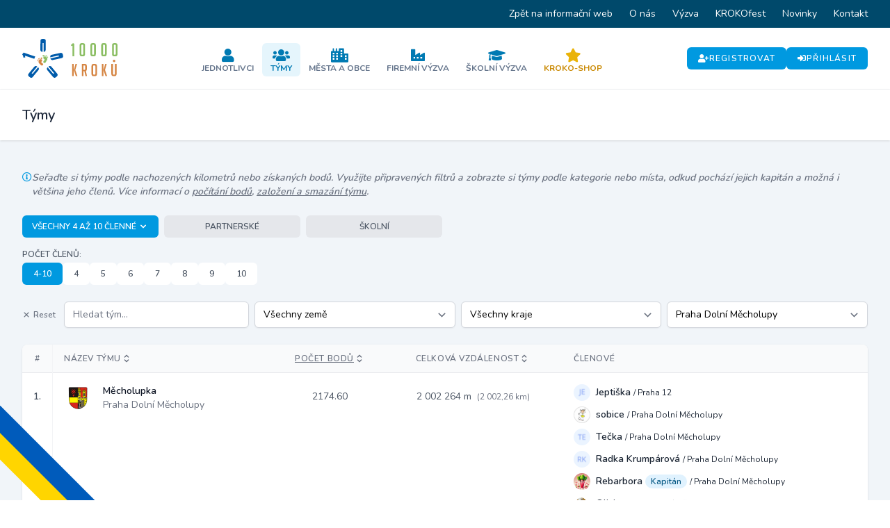

--- FILE ---
content_type: text/html; charset=UTF-8
request_url: https://portal.desettisickroku.cz/tymy?district_id=234
body_size: 16952
content:
<!DOCTYPE html>
<html lang="cs">
    <head>
        <meta charset="utf-8">
        <meta name="viewport" content="width=device-width, initial-scale=1">
        <meta name="csrf-token" content="jFgsgwxxCpK6CvCIwSzfGBKhtrK6zGenuNRInNN5">

        <title>Týmy | Portál 10 000 kroků</title>

        <link rel="icon" type="image/png" href="https://portal.desettisickroku.cz/storage/favicons/favicon-96x96.png" sizes="96x96" />
<link rel="icon" type="image/svg+xml" href="https://portal.desettisickroku.cz/storage/favicons/favicon.svg" />
<link rel="shortcut icon" href="https://portal.desettisickroku.cz/storage/favicons/favicon.ico" />
<link rel="apple-touch-icon" sizes="180x180" href="https://portal.desettisickroku.cz/storage/favicons/apple-touch-icon.png" />
<meta name="apple-mobile-web-app-title" content="10000 kroků" />
<link rel="manifest" href="https://portal.desettisickroku.cz/storage/favicons/site.webmanifest" />

        <!-- Fonts -->
        <link rel="stylesheet" href="https://fonts.googleapis.com/css2?family=Nunito:wght@400;600;700&display=swap">

        <!-- Styles -->
        <link rel="stylesheet" href="https://portal.desettisickroku.cz/css/app.css?id=855586aefed73610fa31">

        <style >[wire\:loading], [wire\:loading\.delay], [wire\:loading\.inline-block], [wire\:loading\.inline], [wire\:loading\.block], [wire\:loading\.flex], [wire\:loading\.table], [wire\:loading\.grid] {display: none;}[wire\:offline] {display: none;}[wire\:dirty]:not(textarea):not(input):not(select) {display: none;}input:-webkit-autofill, select:-webkit-autofill, textarea:-webkit-autofill {animation-duration: 50000s;animation-name: livewireautofill;}@keyframes livewireautofill { from {} }</style>

        <!-- Scripts -->
        <script src="https://portal.desettisickroku.cz/js/app.js?id=48bf2138221917090b02" defer></script>

        <!-- Global site tag (gtag.js) - Google Analytics -->
    <script async src="https://www.googletagmanager.com/gtag/js?id=UA-175680784-26"></script>
    <script>
        window.dataLayer = window.dataLayer || [];
        function gtag(){dataLayer.push(arguments);}
        gtag('js', new Date());
        gtag('config', 'UA-175680784-26');
    </script>

    <!-- Meta Pixel Code -->
    <script>
    !function(f,b,e,v,n,t,s)
    {if(f.fbq)return;n=f.fbq=function(){n.callMethod?
    n.callMethod.apply(n,arguments):n.queue.push(arguments)};
    if(!f._fbq)f._fbq=n;n.push=n;n.loaded=!0;n.version='2.0';
    n.queue=[];t=b.createElement(e);t.async=!0;
    t.src=v;s=b.getElementsByTagName(e)[0];
    s.parentNode.insertBefore(t,s)}(window, document,'script',
    'https://connect.facebook.net/en_US/fbevents.js');
    fbq('init', '1284022283202122');
    fbq('track', 'PageView');
    </script>
    <noscript><img height="1" width="1" style="display:none"
    src="https://www.facebook.com/tr?id=1284022283202122&ev=PageView&noscript=1"
    /></noscript>
    <!-- End Meta Pixel Code -->
    </head>
    <body class="font-sans antialiased">
                            
        <div class="flex flex-col min-h-screen bg-slate-100">
            <div x-data="{&quot;show&quot;:true,&quot;style&quot;:&quot;success&quot;,&quot;message&quot;:null}"
            :class="{ 'bg-primary-500': style == 'success', 'bg-red-700': style == 'danger' }"
            style="display: none;"
            x-show="show && message"
            x-init="
                document.addEventListener('banner-message', event => {
                    style = event.detail.style;
                    message = event.detail.message;
                    show = true;
                });
            ">
    <div class="max-w-screen-xl mx-auto py-2 px-3 sm:px-6 lg:px-8">
        <div class="flex items-center justify-between flex-wrap">
            <div class="w-0 flex-1 flex items-center min-w-0">
                <span class="flex p-2 rounded-lg" :class="{ 'bg-primary-600': style == 'success', 'bg-red-600': style == 'danger' }">
                    <svg class="h-5 w-5 text-white" xmlns="http://www.w3.org/2000/svg" fill="none" viewBox="0 0 24 24" stroke="currentColor">
                        <path stroke-linecap="round" stroke-linejoin="round" stroke-width="2" d="M9 12l2 2 4-4m6 2a9 9 0 11-18 0 9 9 0 0118 0z" />
                    </svg>
                </span>

                <p class="ml-3 font-semibold text-xs sm:text-sm text-white" x-text="message"></p>
            </div>

            <div class="flex-shrink-0 sm:ml-3">
                <button
                    type="button"
                    class="-mr-1 flex p-2 rounded-md focus:outline-none sm:-mr-2 transition ease-in-out duration-150"
                    :class="{ 'hover:bg-primary-600 focus:bg-primary-600': style == 'success', 'hover:bg-red-600 focus:bg-red-600': style == 'danger' }"
                    aria-label="Dismiss"
                    x-on:click="show = false">
                    <svg class="h-5 w-5 text-white" xmlns="http://www.w3.org/2000/svg" fill="none" viewBox="0 0 24 24" stroke="currentColor">
                        <path stroke-linecap="round" stroke-linejoin="round" stroke-width="2" d="M6 18L18 6M6 6l12 12" />
                    </svg>
                </button>
            </div>
        </div>
    </div>
</div>

                            <div class="hidden lg:block bg-primary-900">
    <div class="max-w-screen-xl mx-auto lg:px-5">
        <ul class="flex items-center justify-end text-sm">
                            <li>
                    <a href="https://www.desettisickroku.cz/" class="inline-flex px-3 py-2 leading-6 text-white hover:text-primary-300">
                        Zpět na informační web
                    </a>
                </li>
                            <li>
                    <a href="https://www.desettisickroku.cz/o-nas" class="inline-flex px-3 py-2 leading-6 text-white hover:text-primary-300">
                        O nás
                    </a>
                </li>
                            <li>
                    <a href="https://www.desettisickroku.cz/vyzva" class="inline-flex px-3 py-2 leading-6 text-white hover:text-primary-300">
                        Výzva
                    </a>
                </li>
                            <li>
                    <a href="https://www.desettisickroku.cz/festival" class="inline-flex px-3 py-2 leading-6 text-white hover:text-primary-300">
                        KROKOfest
                    </a>
                </li>
                            <li>
                    <a href="https://www.desettisickroku.cz/novinky" class="inline-flex px-3 py-2 leading-6 text-white hover:text-primary-300">
                        Novinky
                    </a>
                </li>
                            <li>
                    <a href="https://www.desettisickroku.cz/kontakt" class="inline-flex px-3 py-2 leading-6 text-white hover:text-primary-300">
                        Kontakt
                    </a>
                </li>
                    </ul>
    </div>
</div>

                <nav x-data="{ open: false }" class="bg-white border-b border-gray-100">
    <div class="max-w-7xl mx-auto px-4 sm:px-6 lg:px-8">
        <div class="flex items-center justify-between gap-6 py-4">
            <div class="flex-shrink-0">
                <a href="https://portal.desettisickroku.cz">
                    <svg class="block h-10 lg:h-14 w-auto" id="Layer_2" xmlns="http://www.w3.org/2000/svg" viewBox="0 0 232.45 94.88"><defs><style>.cls-1{fill:#005baa;}.cls-2{fill:#8bbe63;}.cls-3{fill:#d58543;}</style></defs><g id="Vrstva_1"><path class="cls-2" d="M119.75,17.41l-.99-2.97c1.11-.42,2.05-1,2.83-1.75.78-.75,1.39-1.56,1.84-2.43h.45l2.83,1.53v30.74h-4.27v-25.93l-2.7.81Z"/><path class="cls-2" d="M145.99,14.17c-1.14,0-1.71.63-1.71,1.89v20.67c0,1.26.64,1.89,1.93,1.89h1.08c1.14,0,1.71-.63,1.71-1.89v-20.67c0-1.26-.64-1.89-1.93-1.89h-1.08ZM145.14,42.53c-3.45,0-5.17-1.84-5.17-5.53V15.79c0-3.68,1.72-5.53,5.17-5.53h3.01c3.45,0,5.17,1.84,5.17,5.53v21.21c0,3.69-1.72,5.53-5.17,5.53h-3.01Z"/><path class="cls-2" d="M172.37,14.17c-1.14,0-1.71.63-1.71,1.89v20.67c0,1.26.64,1.89,1.93,1.89h1.08c1.14,0,1.71-.63,1.71-1.89v-20.67c0-1.26-.64-1.89-1.93-1.89h-1.08ZM171.52,42.53c-3.45,0-5.17-1.84-5.17-5.53V15.79c0-3.68,1.72-5.53,5.17-5.53h3.01c3.45,0,5.17,1.84,5.17,5.53v21.21c0,3.69-1.72,5.53-5.17,5.53h-3.01Z"/><path class="cls-2" d="M198.75,14.17c-1.14,0-1.71.63-1.71,1.89v20.67c0,1.26.64,1.89,1.93,1.89h1.08c1.14,0,1.71-.63,1.71-1.89v-20.67c0-1.26-.64-1.89-1.93-1.89h-1.08ZM197.89,42.53c-3.45,0-5.17-1.84-5.17-5.53V15.79c0-3.68,1.72-5.53,5.17-5.53h3.01c3.45,0,5.17,1.84,5.17,5.53v21.21c0,3.69-1.72,5.53-5.17,5.53h-3.01Z"/><path class="cls-2" d="M225.13,14.17c-1.14,0-1.71.63-1.71,1.89v20.67c0,1.26.64,1.89,1.93,1.89h1.08c1.14,0,1.71-.63,1.71-1.89v-20.67c0-1.26-.64-1.89-1.93-1.89h-1.08ZM224.27,42.53c-3.45,0-5.17-1.84-5.17-5.53V15.79c0-3.68,1.72-5.53,5.17-5.53h3.01c3.45,0,5.17,1.84,5.17,5.53v21.21c0,3.69-1.72,5.53-5.17,5.53h-3.01Z"/><path class="cls-3" d="M134.79,90.74h-3.97l-4.96-14.51v-.25l4.13-14.93h3.64l-4.18,14.76,5.33,14.93ZM125.65,90.74h-3.97v-29.69h3.97v29.69Z"/><path class="cls-3" d="M149.3,75.36h2.6c1.19,0,1.78-.72,1.78-2.15v-6.41c0-1.43-.59-2.15-1.78-2.15h-2.6v10.71ZM145.33,61.05h7.77c3.03,0,4.55,1.7,4.55,5.09v7.32c0,2.59-.79,4.23-2.36,4.92l2.77,12.36h-3.76l-2.61-11.99h-2.4v11.99h-3.97v-29.69Z"/><path class="cls-3" d="M174.77,87.14h2.03c1.05,0,1.57-.58,1.57-1.74v-19.02c0-1.16-.59-1.74-1.78-1.74h-1.86c-1.16,0-1.74.58-1.74,1.74v19.02c0,1.16.59,1.74,1.78,1.74M173.82,90.74c-3.2,0-4.8-1.68-4.8-5.04v-19.56c0-3.39,1.59-5.09,4.76-5.09h3.8c3.17,0,4.75,1.7,4.75,5.09v19.56c0,3.36-1.6,5.04-4.8,5.04h-3.72Z"/><path class="cls-3" d="M207.23,90.74h-3.97l-4.96-14.51v-.25l4.14-14.93h3.64l-4.18,14.76,5.33,14.93ZM198.09,90.74h-3.97v-29.69h3.97v29.69Z"/><path class="cls-3" d="M230.26,61.05v24.06c0,3.75-1.6,5.62-4.8,5.62h-3.35c-3.17,0-4.75-1.89-4.75-5.66v-24.02h3.97v24.15c0,1.3.58,1.94,1.74,1.94h1.61c1.08,0,1.61-.65,1.61-1.94v-24.15h3.97Z"/><path class="cls-3" d="M221.2,53.48c-.14,1.62,1.07,3.1,2.66,3.2,1.68.12,3.01-1.15,3.13-2.77.12-1.61-1.05-3.05-2.62-3.18-1.62-.14-3.02,1.08-3.16,2.75"/><path class="cls-1" d="M7.1,45.21H2.62c-.04-1.17-.5-3.81-.95-4.76-.45-.95-1.01-1.77-1.67-2.46l.14-.41,3.09-4.2,28.42,9.59-2.33,5.6-22.42-7.44.2,4.09Z"/><path class="cls-1" d="M52.09,10.37h-2.66v21.12h-.28c-3.36-.04-5.02-1.86-4.98-5.46l.23-20.69C44.44,1.74,46.14-.04,49.5,0l2.94.03c3.36.04,5.02,1.85,4.98,5.45l-.23,20.69c-.04,3.6-1.74,5.37-5.1,5.34h0V10.37Z"/><path class="cls-1" d="M89.47,42.87l-.59-2.59-20.59,4.69-.06-.27c-.71-3.29.69-5.31,4.21-6.07l20.23-4.37c3.51-.76,5.63.5,6.34,3.79l.62,2.87c.71,3.29-.69,5.31-4.21,6.07l-20.23,4.37c-3.51.76-5.63-.51-6.34-3.79h0s20.61-4.69,20.61-4.69Z"/><path class="cls-1" d="M75.68,85.36l2.03-1.72-13.66-16.1.22-.18c2.59-2.15,5.03-1.84,7.32.93l13.22,15.93c2.3,2.77,2.15,5.22-.44,7.37l-2.26,1.88c-2.59,2.15-5.03,1.84-7.32-.93l-13.22-15.93c-2.3-2.77-2.15-5.22.44-7.37h0s13.68,16.12,13.68,16.12Z"/><path class="cls-1" d="M38.68,69.25h0c2.59,2.14,2.73,4.6.44,7.37l-13.22,15.93c-2.3,2.77-4.74,3.08-7.32.93l-2.26-1.88c-2.59-2.15-2.73-4.6-.44-7.37l13.22-15.93c2.3-2.77,4.74-3.08,7.32-.93l.22.18-13.66,16.1,2.03,1.72,13.68-16.12Z"/><path class="cls-2" d="M53.4,43.2c1.19-.53,4.8-1.12,6.92,2.66,2.12,3.78-.55,6.71-1.15,7.66s-1.13,2.27-1.77,3.36-2.32,2.71-4.86,1.28c-2.54-1.43-.6-4.15.63-5.14s1.93-2.93.98-3.59-2.77-1.35-2.76-3.29,1.14-2.56,2.01-2.95Z"/><path class="cls-2" d="M50.45,39.48c.78-.4,2.03-.1,2.57.66s.5,2.07-.35,2.7-2.14.07-2.65-.86c-.63-1.14-.3-2.12.43-2.49Z"/><path class="cls-2" d="M55.62,39.38c.63.09,1.25.71.99,1.5s-.56,1.16-1.27,1.09c-.86-.08-1.17-.8-.99-1.47s.6-1.21,1.26-1.12Z"/><path class="cls-2" d="M58.73,39.91c.61.16,1.17.84.83,1.6s-.67,1.09-1.37.95c-.85-.17-1.08-.92-.83-1.57s.72-1.14,1.37-.98Z"/><path class="cls-2" d="M61.28,41.8c.5.29.82,1.03.33,1.61s-.86.79-1.45.5c-.71-.36-.72-1.08-.34-1.59s.92-.83,1.45-.52Z"/><path class="cls-2" d="M62.88,44.43c.38.41.46,1.17-.15,1.57s-1.01.49-1.46.05c-.55-.53-.36-1.19.13-1.55s1.08-.5,1.48-.07Z"/><path class="cls-3" d="M45.81,49.53c-1.28-.21-4.93.12-6.03,4.32s2.21,6.36,3.03,7.12c.82.77,1.67,1.91,2.56,2.81s2.92,2.04,5.03.02-.47-4.17-1.9-4.81-2.6-2.35-1.85-3.23,2.35-2,1.85-3.88-1.75-2.2-2.69-2.35Z"/><path class="cls-3" d="M47.73,45.18c-.86-.19-1.99.41-2.32,1.28s.04,2.13,1.02,2.52,2.09-.47,2.35-1.5c.32-1.26-.24-2.13-1.04-2.31Z"/><path class="cls-3" d="M42.7,46.39c-.58.24-1.03,1-.58,1.7s.83.98,1.5.74c.81-.3.93-1.07.59-1.67s-.89-1.02-1.5-.76Z"/><path class="cls-3" d="M39.82,47.68c-.55.3-.92,1.11-.4,1.75s.93.89,1.57.57c.78-.38.81-1.16.41-1.73s-.99-.93-1.58-.6Z"/><path class="cls-3" d="M37.83,50.15c-.41.41-.54,1.2.08,1.64s1.04.55,1.52.12c.59-.53.43-1.23-.07-1.62s-1.1-.57-1.54-.14Z"/><path class="cls-3" d="M36.94,53.1c-.26.49-.15,1.25.54,1.48s1.1.22,1.43-.32c.39-.65.05-1.24-.52-1.47s-1.17-.21-1.45.3Z"/></g></svg>
                </a>
            </div>

            <div class="hidden lg:flex flex-wrap items-center justify-center gap-2 pt-1">
                                    <a
                        href="https://portal.desettisickroku.cz/jednotlivci"
                        class="flex flex-col items-center justify-center gap-2 rounded-md px-3 pt-2 pb-1 hover:bg-slate-100 transition "
                    >
                        <i class="fa fa-user text-xl text-primary-600"></i>

                        <div class="text-xs font-bold uppercase text-slate-500">
                            Jednotlivci
                        </div>
                    </a>
                                    <a
                        href="https://portal.desettisickroku.cz/tymy"
                        class="flex flex-col items-center justify-center gap-2 rounded-md px-3 pt-2 pb-1 hover:bg-slate-100 transition bg-primary-500/10"
                    >
                        <i class="fa fa-users text-xl text-primary-600"></i>

                        <div class="text-xs font-bold uppercase text-primary-600">
                            Týmy
                        </div>
                    </a>
                                    <a
                        href="https://portal.desettisickroku.cz/mesta"
                        class="flex flex-col items-center justify-center gap-2 rounded-md px-3 pt-2 pb-1 hover:bg-slate-100 transition "
                    >
                        <i class="fa fa-city text-xl text-primary-600"></i>

                        <div class="text-xs font-bold uppercase text-slate-500">
                            Města a obce
                        </div>
                    </a>
                                    <a
                        href="https://portal.desettisickroku.cz/firmy"
                        class="flex flex-col items-center justify-center gap-2 rounded-md px-3 pt-2 pb-1 hover:bg-slate-100 transition "
                    >
                        <i class="fa fa-industry-alt text-xl text-primary-600"></i>

                        <div class="text-xs font-bold uppercase text-slate-500">
                            Firemní výzva
                        </div>
                    </a>
                                    <a
                        href="https://portal.desettisickroku.cz/skoly"
                        class="flex flex-col items-center justify-center gap-2 rounded-md px-3 pt-2 pb-1 hover:bg-slate-100 transition "
                    >
                        <i class="fa fa-graduation-cap text-xl text-primary-600"></i>

                        <div class="text-xs font-bold uppercase text-slate-500">
                            Školní výzva
                        </div>
                    </a>
                                    <a
                        href="https://portal.desettisickroku.cz/portal-store"
                        class="flex flex-col items-center justify-center gap-2 rounded-md px-3 pt-2 pb-1 hover:bg-slate-100 transition "
                    >
                        <i class="fa fa-star text-xl text-yellow-500"></i>

                        <div class="text-xs font-bold uppercase text-yellow-600">
                            KROKO-Shop
                        </div>
                    </a>
                            </div>

                            <div class="hidden lg:flex items-center justify-end flex-wrap gap-3">
                    <a
        href="https://portal.desettisickroku.cz/register"
        class="inline-flex items-center gap-2 bg-primary-500 hover:bg-primary-700 rounded-md text-white text-xs font-semibold tracking-widest uppercase px-4 py-2 transition"
    >
                    <i class="fa fa-user-plus"></i>
        
        Registrovat
    </a>

                    <a
        href="https://portal.desettisickroku.cz/login"
        class="inline-flex items-center gap-2 bg-primary-500 hover:bg-primary-700 rounded-md text-white text-xs font-semibold tracking-widest uppercase px-4 py-2 transition"
    >
                    <i class="fa fa-sign-in-alt"></i>
        
        Přihlásit
    </a>
                </div>
            
            <div class="lg:hidden">
                <button @click="open = !open" class="inline-flex items-center justify-center p-2 rounded-md text-gray-400 hover:text-gray-500 hover:bg-gray-100 focus:outline-none focus:bg-gray-100 focus:text-gray-500 transition duration-150 ease-in-out">
                    <svg class="h-6 w-6" stroke="currentColor" fill="none" viewBox="0 0 24 24">
                        <path :class="{'hidden': open, 'inline-flex': ! open }" class="inline-flex" stroke-linecap="round" stroke-linejoin="round" stroke-width="2" d="M4 6h16M4 12h16M4 18h16" />
                        <path :class="{'hidden': ! open, 'inline-flex': open }" class="hidden" stroke-linecap="round" stroke-linejoin="round" stroke-width="2" d="M6 18L18 6M6 6l12 12" />
                    </svg>
                </button>
            </div>
        </div>
    </div>

    <div :class="{'block': open, 'hidden': !open}" class="hidden lg:hidden">
        <div class="pt-2 pb-3 space-y-1">
                            <a class="block pl-3 pr-4 py-2 border-l-4 border-transparent text-base font-semibold text-gray-600 hover:text-gray-800 hover:bg-gray-50 hover:border-gray-300 focus:outline-none focus:text-gray-800 focus:bg-gray-50 focus:border-gray-300 transition duration-150 ease-in-out" href="https://portal.desettisickroku.cz/jednotlivci">
    Jednotlivci
</a>
                            <a class="block pl-3 pr-4 py-2 border-l-4 border-primary-400 text-base font-semibold text-primary-700 bg-primary-50 focus:outline-none focus:text-primary-800 focus:bg-primary-100 focus:border-primary-700 transition duration-150 ease-in-out" href="https://portal.desettisickroku.cz/tymy">
    Týmy
</a>
                            <a class="block pl-3 pr-4 py-2 border-l-4 border-transparent text-base font-semibold text-gray-600 hover:text-gray-800 hover:bg-gray-50 hover:border-gray-300 focus:outline-none focus:text-gray-800 focus:bg-gray-50 focus:border-gray-300 transition duration-150 ease-in-out" href="https://portal.desettisickroku.cz/mesta">
    Města a obce
</a>
                            <a class="block pl-3 pr-4 py-2 border-l-4 border-transparent text-base font-semibold text-gray-600 hover:text-gray-800 hover:bg-gray-50 hover:border-gray-300 focus:outline-none focus:text-gray-800 focus:bg-gray-50 focus:border-gray-300 transition duration-150 ease-in-out" href="https://portal.desettisickroku.cz/firmy">
    Firemní výzva
</a>
                            <a class="block pl-3 pr-4 py-2 border-l-4 border-transparent text-base font-semibold text-gray-600 hover:text-gray-800 hover:bg-gray-50 hover:border-gray-300 focus:outline-none focus:text-gray-800 focus:bg-gray-50 focus:border-gray-300 transition duration-150 ease-in-out" href="https://portal.desettisickroku.cz/skoly">
    Školní výzva
</a>
                            <a class="block pl-3 pr-4 py-2 border-l-4 border-transparent text-base font-semibold text-gray-600 hover:text-gray-800 hover:bg-gray-50 hover:border-gray-300 focus:outline-none focus:text-gray-800 focus:bg-gray-50 focus:border-gray-300 transition duration-150 ease-in-out text-yellow-600" href="https://portal.desettisickroku.cz/portal-store">
    KROKO-Shop
</a>
            
                            <a class="block pl-3 pr-4 py-2 border-l-4 border-transparent text-base font-semibold text-gray-600 hover:text-gray-800 hover:bg-gray-50 hover:border-gray-300 focus:outline-none focus:text-gray-800 focus:bg-gray-50 focus:border-gray-300 transition duration-150 ease-in-out" href="https://portal.desettisickroku.cz/login">
    Přihlásit
</a>

                <a class="block pl-3 pr-4 py-2 border-l-4 border-transparent text-base font-semibold text-gray-600 hover:text-gray-800 hover:bg-gray-50 hover:border-gray-300 focus:outline-none focus:text-gray-800 focus:bg-gray-50 focus:border-gray-300 transition duration-150 ease-in-out" href="https://portal.desettisickroku.cz/register">
    Registrovat
</a>
            
            <a class="block pl-3 pr-4 py-2 border-l-4 border-transparent text-base font-semibold text-gray-600 hover:text-gray-800 hover:bg-gray-50 hover:border-gray-300 focus:outline-none focus:text-gray-800 focus:bg-gray-50 focus:border-gray-300 transition duration-150 ease-in-out" href="https://www.desettisickroku.cz/">
    Informační web Výzvy
</a>

            
            
                    </div>

        <!-- Responsive Settings Options -->
            </div>
</nav>
            
            <!-- Page Heading -->
                            <header class="bg-white mb-5 shadow">
                    <div class="max-w-7xl mx-auto sm:px-5 lg:px-8">
    <div class="p-4 sm:px-0 sm:py-6">
                            <h1 class="text-slate-800 text-xl font-semibold leading-tight">
                                Týmy
                            </h1>
                        </div>
</div>
                </header>
            
            <!-- Page Content -->
            <main class="flex-grow pb-10">
                
                
                <div wire:id="popYG6nXr7vF11cccTyI" wire:initial-data="{&quot;fingerprint&quot;:{&quot;id&quot;:&quot;popYG6nXr7vF11cccTyI&quot;,&quot;name&quot;:&quot;show-teams&quot;,&quot;locale&quot;:&quot;cs&quot;,&quot;path&quot;:&quot;tymy&quot;,&quot;method&quot;:&quot;GET&quot;},&quot;effects&quot;:{&quot;listeners&quot;:[],&quot;path&quot;:&quot;https:\/\/portal.desettisickroku.cz\/tymy?district_id=234&quot;},&quot;serverMemo&quot;:{&quot;children&quot;:[],&quot;errors&quot;:[],&quot;htmlHash&quot;:&quot;abe818b0&quot;,&quot;data&quot;:{&quot;search&quot;:&quot;&quot;,&quot;sortField&quot;:&quot;points&quot;,&quot;sortDirection&quot;:&quot;desc&quot;,&quot;countries&quot;:[[],[]],&quot;country_id&quot;:null,&quot;regions&quot;:[[],[],[],[],[],[],[],[],[],[],[],[],[],[],[],[],[],[],[],[],[],[]],&quot;region_id&quot;:null,&quot;districts&quot;:[[],[],[],[],[],[],[],[],[],[],[],[],[],[],[],[],[],[],[],[],[],[],[],[],[],[],[],[],[],[],[],[],[],[],[],[],[],[],[],[],[],[],[],[],[],[],[],[],[],[],[],[],[],[],[],[],[],[],[],[],[],[],[],[],[],[],[],[],[],[],[],[],[],[],[],[],[],[],[],[],[],[],[],[],[],[],[],[],[],[],[],[],[],[],[],[],[],[],[],[],[],[],[],[],[],[],[],[],[],[],[],[],[],[],[],[],[],[],[],[],[],[],[],[],[],[],[],[],[],[],[],[],[],[],[],[],[],[],[],[],[],[],[],[],[],[],[],[],[],[],[],[],[],[],[],[],[],[],[],[],[],[],[],[],[],[],[],[],[],[],[],[],[],[],[],[],[],[],[],[],[],[],[],[],[],[],[],[],[],[],[],[],[],[],[],[],[],[],[],[],[],[],[],[],[],[],[],[],[],[],[],[],[],[],[],[],[],[],[],[],[],[],[],[],[],[],[],[],[],[],[],[],[],[],[],[],[],[],[],[],[],[],[],[],[],[],[],[],[],[],[],[],[],[],[],[],[],[],[],[],[],[],[],[],[],[],[],[],[],[],[],[],[],[],[],[],[],[],[],[],[],[],[],[],[],[],[],[],[],[],[],[],[],[],[],[],[],[],[],[],[],[],[],[],[],[],[],[],[],[],[],[],[],[],[],[],[],[],[],[],[],[],[],[],[],[],[],[],[],[],[],[],[],[],[],[],[],[],[],[],[],[],[],[],[],[],[],[],[],[],[],[],[],[],[],[],[],[],[],[],[],[],[],[],[],[],[],[],[],[],[],[],[],[],[],[],[],[],[],[],[],[],[],[],[],[],[],[],[],[],[],[],[],[],[],[],[],[],[],[],[],[],[],[],[],[],[],[],[],[],[],[],[],[],[],[],[],[],[],[],[],[],[],[],[],[],[],[],[],[],[],[],[],[],[],[],[],[],[],[],[]],&quot;district_id&quot;:234,&quot;company&quot;:null,&quot;school&quot;:null,&quot;categories&quot;:[{&quot;id&quot;:1,&quot;title&quot;:&quot;Klasick\u00fd&quot;,&quot;title_plural&quot;:&quot;Klasick\u00e9&quot;,&quot;pos&quot;:1,&quot;type&quot;:&quot;standard&quot;},{&quot;id&quot;:5,&quot;title&quot;:&quot;Partnersk\u00fd&quot;,&quot;title_plural&quot;:&quot;Partnersk\u00e9&quot;,&quot;pos&quot;:2,&quot;type&quot;:&quot;couple&quot;},{&quot;id&quot;:2,&quot;title&quot;:&quot;Firemn\u00ed&quot;,&quot;title_plural&quot;:&quot;Firemn\u00ed&quot;,&quot;pos&quot;:3,&quot;type&quot;:&quot;company&quot;},{&quot;id&quot;:3,&quot;title&quot;:&quot;\u0160koln\u00ed&quot;,&quot;title_plural&quot;:&quot;\u0160koln\u00ed&quot;,&quot;pos&quot;:4,&quot;type&quot;:&quot;school&quot;},{&quot;id&quot;:4,&quot;title&quot;:&quot;T\u0159\u00edgenera\u010dn\u00ed&quot;,&quot;title_plural&quot;:&quot;T\u0159\u00edgenera\u010dn\u00ed&quot;,&quot;pos&quot;:5,&quot;type&quot;:&quot;other&quot;}],&quot;category&quot;:&quot;&quot;,&quot;showFilters&quot;:true,&quot;numberOfUsersFilter&quot;:&quot;&quot;,&quot;page&quot;:1},&quot;dataMeta&quot;:{&quot;modelCollections&quot;:{&quot;countries&quot;:{&quot;class&quot;:&quot;App\\Models\\Country&quot;,&quot;id&quot;:[1,2],&quot;relations&quot;:[],&quot;connection&quot;:&quot;mysql&quot;},&quot;regions&quot;:{&quot;class&quot;:&quot;App\\Models\\Region&quot;,&quot;id&quot;:[4032,4010,3018,3034,3115,3051,4042,3107,3085,3077,3140,4023,3123,3093,3042,4041,3026,4022,4021,3069,4031,3131],&quot;relations&quot;:[],&quot;connection&quot;:&quot;mysql&quot;},&quot;districts&quot;:{&quot;class&quot;:&quot;App\\Models\\District&quot;,&quot;id&quot;:[1,2,3,4,5,6,7,8,9,10,11,12,13,14,15,16,17,18,19,20,21,22,23,24,25,26,27,28,29,30,31,32,33,34,35,36,37,38,39,40,41,42,43,44,45,46,47,48,49,50,51,52,53,54,55,56,57,58,59,60,61,62,63,64,65,66,67,68,69,70,71,72,73,74,75,76,77,78,79,80,81,82,83,84,85,86,87,88,89,90,91,92,93,94,95,96,97,98,99,100,101,102,103,104,105,106,107,108,109,110,111,112,113,114,115,116,117,118,119,120,121,122,123,124,125,126,127,128,129,130,131,132,133,134,135,136,137,138,139,140,141,142,143,144,145,146,147,148,149,150,151,152,153,154,155,156,157,158,159,160,161,162,163,164,165,166,167,168,169,170,171,172,173,174,175,176,177,178,179,180,181,182,183,184,185,186,187,188,189,190,191,192,193,194,195,196,197,198,199,200,201,202,203,204,205,206,207,208,209,210,211,212,213,214,215,216,217,218,219,220,221,222,223,224,225,226,227,228,229,230,231,232,233,234,235,236,237,238,239,240,241,242,243,244,245,246,247,248,249,250,251,252,253,254,255,256,257,258,259,260,261,262,263,264,265,266,267,268,269,270,271,272,273,274,275,276,277,278,279,280,281,282,283,284,285,286,287,288,289,290,291,293,294,295,296,297,298,299,300,301,302,303,304,305,306,307,308,309,310,311,312,313,314,315,316,317,318,319,320,321,322,323,324,325,326,327,328,329,330,331,332,333,334,335,336,337,338,339,340,341,342,343,344,345,346,347,348,349,350,351,352,353,354,355,356,357,358,359,360,361,362,363,364,365,366,367,368,369,370,371,372,373,374,375,376,377,378,379,380,381,382,383,384,385,386,387,388,389,390,392,393,394,395,396,397,398,399,400,401,402,403,404,405,406,407,408,409,410,412,413,414,415,416,417,418,419,420,421,422,423,424,425,426,427,428,429,430,431,432,433,434,435,436,437,438,439,440,441,442,443,444],&quot;relations&quot;:[&quot;districtable&quot;],&quot;connection&quot;:&quot;mysql&quot;}},&quot;collections&quot;:[&quot;categories&quot;]},&quot;checksum&quot;:&quot;4f0706e798a77f123217b9b3dd550e624a8eb59d985f187de1d402a6fcf843f3&quot;}}">
     
     
    <div class="max-w-7xl mx-auto py-6 space-y-6 sm:px-6 lg:px-8">
                    <div class="flex gap-2 text-sm text-gray-500 font-semibold italic px-4 sm:px-0">
    <i class="far fa-info-circle text-primary-500 pt-0.5"></i>

    <div>
        Seřaďte si týmy podle nachozených kilometrů nebo získaných bodů.

                Využijte připravených filtrů a zobrazte si týmy podle kategorie nebo místa, odkud pochází jejich kapitán a možná i většina jeho členů.

                Více informací o
                <a href="https://www.desettisickroku.cz/pravidla" target="_blank" class="underline">počítání bodů</a>,
                <a href="https://www.desettisickroku.cz/" target="_blank" class="underline">založení a smazání týmu</a>.
    </div>
</div>

            <div class="mb-10">
                <div class="grid grid-cols-2 sm:grid-cols-3 md:grid-cols-4 lg:grid-cols-5 xl:grid-cols-6 gap-2 px-4 sm:px-0 mb-2">
                    <div class="relative">
                        <div class="relative" x-data="{ open: false }" @click.away="open = false" @close.stop="open = false">
    <div @click="open = ! open">
        <div class="flex items-center justify-center rounded-md font-semibold text-xs text-center uppercase px-1.5 py-2 cursor-pointer transition bg-primary-500 text-white">
                                    <span>
                                                                                    všechny 4 až 10 členné
                                                                            </span>

                                    <span class="ml-0.5">
                                        <svg xmlns="http://www.w3.org/2000/svg" class="h-4 w-4" viewBox="0 0 20 20" fill="currentColor">
                                            <path fill-rule="evenodd" d="M5.293 7.293a1 1 0 011.414 0L10 10.586l3.293-3.293a1 1 0 111.414 1.414l-4 4a1 1 0 01-1.414 0l-4-4a1 1 0 010-1.414z" clip-rule="evenodd" />
                                        </svg>
                                    </span>
                                </div>
    </div>

    <div x-show="open"
            x-transition:enter="transition ease-out duration-200"
            x-transition:enter-start="transform opacity-0 scale-95"
            x-transition:enter-end="transform opacity-100 scale-100"
            x-transition:leave="transition ease-in duration-75"
            x-transition:leave-start="transform opacity-100 scale-100"
            x-transition:leave-end="transform opacity-0 scale-95"
            class="absolute z-50 mt-2 w-48 rounded-md shadow-lg origin-top-left left-0 "
            style="display: none;"
            @click="open = false">
        <div class="rounded-md ring-1 ring-black ring-opacity-5 py-1 bg-white">
            <label class="relative">
                                    <input
                                        type="radio"
                                        name="category"
                                        wire:model="category"
                                        value=""
                                        class="peer sr-only"
                                    />

                                    <span class="block text-gray-600 text-xs font-semibold leading-5 uppercase px-4 py-2 cursor-pointer transition hover:bg-gray-100 peer-checked:text-primary-600">
                                        všechny 4 až 10 členné
                                    </span>
                                </label>

                                                                                                            <label wire:key="category-1" class="relative">
                                            <input
                                                type="radio"
                                                name="category"
                                                wire:model="category"
                                                value="1"
                                                class="peer sr-only"
                                            />

                                            <span class="block text-gray-600 text-xs font-semibold leading-5 uppercase px-4 py-2 cursor-pointer transition hover:bg-gray-100 peer-checked:text-primary-600">
                                                Klasické
                                            </span>
                                        </label>
                                                                                                                                                                                                                    <label wire:key="category-2" class="relative">
                                            <input
                                                type="radio"
                                                name="category"
                                                wire:model="category"
                                                value="2"
                                                class="peer sr-only"
                                            />

                                            <span class="block text-gray-600 text-xs font-semibold leading-5 uppercase px-4 py-2 cursor-pointer transition hover:bg-gray-100 peer-checked:text-primary-600">
                                                Firemní
                                            </span>
                                        </label>
                                                                                                                                                                                                                    <label wire:key="category-4" class="relative">
                                            <input
                                                type="radio"
                                                name="category"
                                                wire:model="category"
                                                value="4"
                                                class="peer sr-only"
                                            />

                                            <span class="block text-gray-600 text-xs font-semibold leading-5 uppercase px-4 py-2 cursor-pointer transition hover:bg-gray-100 peer-checked:text-primary-600">
                                                Třígenerační
                                            </span>
                                        </label>
        </div>
    </div>
</div>
                    </div>

                                                                                                                    <label wire:key="category-5" class="relative">
                                <input
                                    type="radio"
                                    name="category"
                                    wire:model="category"
                                    value="5"
                                    class="peer sr-only"
                                />

                                <span class="block bg-gray-200 text-gray-600 rounded-md font-semibold text-xs text-center uppercase px-4 py-2 cursor-pointer transition peer-checked:bg-primary-500 peer-checked:text-white hover:bg-gray-300 hover:text-gray-700">
                                    Partnerské
                                </span>
                            </label>
                                                                                                                                            <label wire:key="category-3" class="relative">
                                <input
                                    type="radio"
                                    name="category"
                                    wire:model="category"
                                    value="3"
                                    class="peer sr-only"
                                />

                                <span class="block bg-gray-200 text-gray-600 rounded-md font-semibold text-xs text-center uppercase px-4 py-2 cursor-pointer transition peer-checked:bg-primary-500 peer-checked:text-white hover:bg-gray-300 hover:text-gray-700">
                                    Školní
                                </span>
                            </label>
                                                                                                        </div>

                                    <div class="px-4 sm:px-0">
                        <p class="text-gray-600 text-xs font-semibold uppercase mt-4 mb-1">
                            Počet členů:
                        </p>

                        <div class="flex flex-wrap items-center gap-2">
                            <label class="relative">
                                <input
                                    type="radio"
                                    name="numberOfUsersFilter"
                                    wire:model="numberOfUsersFilter"
                                    value=""
                                    class="peer sr-only"
                                />

                                <span class="block bg-white text-gray-600 rounded-md font-semibold text-xs text-center uppercase px-4 py-2 cursor-pointer transition peer-checked:bg-primary-500 peer-checked:text-white hover:bg-gray-200 hover:text-gray-700">
                                    4-10
                                </span>
                            </label>

                                                            <label class="relative">
                                    <input
                                        type="radio"
                                        name="numberOfUsersFilter"
                                        wire:model="numberOfUsersFilter"
                                        value="4"
                                        class="peer sr-only"
                                    />

                                    <span class="block bg-white text-gray-600 rounded-md font-semibold text-xs text-center uppercase px-4 py-2 cursor-pointer transition peer-checked:bg-primary-500 peer-checked:text-white hover:bg-gray-200 hover:text-gray-700">
                                        4
                                    </span>
                                </label>
                                                            <label class="relative">
                                    <input
                                        type="radio"
                                        name="numberOfUsersFilter"
                                        wire:model="numberOfUsersFilter"
                                        value="5"
                                        class="peer sr-only"
                                    />

                                    <span class="block bg-white text-gray-600 rounded-md font-semibold text-xs text-center uppercase px-4 py-2 cursor-pointer transition peer-checked:bg-primary-500 peer-checked:text-white hover:bg-gray-200 hover:text-gray-700">
                                        5
                                    </span>
                                </label>
                                                            <label class="relative">
                                    <input
                                        type="radio"
                                        name="numberOfUsersFilter"
                                        wire:model="numberOfUsersFilter"
                                        value="6"
                                        class="peer sr-only"
                                    />

                                    <span class="block bg-white text-gray-600 rounded-md font-semibold text-xs text-center uppercase px-4 py-2 cursor-pointer transition peer-checked:bg-primary-500 peer-checked:text-white hover:bg-gray-200 hover:text-gray-700">
                                        6
                                    </span>
                                </label>
                                                            <label class="relative">
                                    <input
                                        type="radio"
                                        name="numberOfUsersFilter"
                                        wire:model="numberOfUsersFilter"
                                        value="7"
                                        class="peer sr-only"
                                    />

                                    <span class="block bg-white text-gray-600 rounded-md font-semibold text-xs text-center uppercase px-4 py-2 cursor-pointer transition peer-checked:bg-primary-500 peer-checked:text-white hover:bg-gray-200 hover:text-gray-700">
                                        7
                                    </span>
                                </label>
                                                            <label class="relative">
                                    <input
                                        type="radio"
                                        name="numberOfUsersFilter"
                                        wire:model="numberOfUsersFilter"
                                        value="8"
                                        class="peer sr-only"
                                    />

                                    <span class="block bg-white text-gray-600 rounded-md font-semibold text-xs text-center uppercase px-4 py-2 cursor-pointer transition peer-checked:bg-primary-500 peer-checked:text-white hover:bg-gray-200 hover:text-gray-700">
                                        8
                                    </span>
                                </label>
                                                            <label class="relative">
                                    <input
                                        type="radio"
                                        name="numberOfUsersFilter"
                                        wire:model="numberOfUsersFilter"
                                        value="9"
                                        class="peer sr-only"
                                    />

                                    <span class="block bg-white text-gray-600 rounded-md font-semibold text-xs text-center uppercase px-4 py-2 cursor-pointer transition peer-checked:bg-primary-500 peer-checked:text-white hover:bg-gray-200 hover:text-gray-700">
                                        9
                                    </span>
                                </label>
                                                            <label class="relative">
                                    <input
                                        type="radio"
                                        name="numberOfUsersFilter"
                                        wire:model="numberOfUsersFilter"
                                        value="10"
                                        class="peer sr-only"
                                    />

                                    <span class="block bg-white text-gray-600 rounded-md font-semibold text-xs text-center uppercase px-4 py-2 cursor-pointer transition peer-checked:bg-primary-500 peer-checked:text-white hover:bg-gray-200 hover:text-gray-700">
                                        10
                                    </span>
                                </label>
                                                    </div>
                    </div>
                            </div>

            <div class="flex flex-wrap sm:flex-nowrap items-center justify-end px-4 sm:px-0">
                <a href="#"
                    class="w-full sm:w-auto mb-2 sm:mb-0 flex items-center justify-end text-xs font-semibold text-gray-500 hover:text-primary-500 mr-3"
                    wire:click.prevent="resetFilters"
                    wire:loading.class="opacity-30"
                    wire:target="resetFilters"
                >
                    <svg xmlns="http://www.w3.org/2000/svg" class="w-3 h-3 mr-1" viewBox="0 0 20 20" fill="currentColor">
                        <path fill-rule="evenodd" d="M4.293 4.293a1 1 0 011.414 0L10 8.586l4.293-4.293a1 1 0 111.414 1.414L11.414 10l4.293 4.293a1 1 0 01-1.414 1.414L10 11.414l-4.293 4.293a1 1 0 01-1.414-1.414L8.586 10 4.293 5.707a1 1 0 010-1.414z" clip-rule="evenodd" />
                    </svg>

                    Reset
                </a>

                <input
                    type="text"
                    wire:model.debounce.300ms="search"
                    class="block w-full max-w-xs border-gray-300 text-sm focus:border-primary-500 focus:ring focus:ring-primary-500 focus:ring-opacity-50 rounded-md shadow-sm mb-2 sm:mb-0 sm:mr-2"
                    placeholder="Hledat tým..."
                />

                <select class="w-full max-w-xs bg-white border border-gray-300 text-sm focus:border-primary-500 focus:ring focus:ring-primary-500 focus:ring-opacity-50 rounded-md shadow-sm mb-2 sm:mb-0 sm:mr-2" wire:model="country_id">
                    <option value="">Všechny země</option>

                                            <option value="1">Česko</option>
                                            <option value="2">Slovensko</option>
                                    </select>

                <select class="w-full max-w-xs bg-white border border-gray-300 text-sm focus:border-primary-500 focus:ring focus:ring-primary-500 focus:ring-opacity-50 rounded-md shadow-sm mb-2 sm:mb-0 sm:mr-2" wire:model="region_id">
                    <option value="">Všechny kraje</option>

                                            <option value="4032">Banskobystrický kraj</option>
                                            <option value="4010">Bratislavský kraj</option>
                                            <option value="3018">Hlavní město Praha</option>
                                            <option value="3034">Jihočeský kraj</option>
                                            <option value="3115">Jihomoravský kraj</option>
                                            <option value="3051">Karlovarský kraj</option>
                                            <option value="4042">Košický kraj</option>
                                            <option value="3107">Kraj Vysočina</option>
                                            <option value="3085">Královéhradecký kraj</option>
                                            <option value="3077">Liberecký kraj</option>
                                            <option value="3140">Moravskoslezský kraj</option>
                                            <option value="4023">Nitriansky kraj</option>
                                            <option value="3123">Olomoucký kraj</option>
                                            <option value="3093">Pardubický kraj</option>
                                            <option value="3042">Plzeňský kraj</option>
                                            <option value="4041">Prešovský kraj</option>
                                            <option value="3026">Středočeský kraj</option>
                                            <option value="4022">Trenčiansky kraj</option>
                                            <option value="4021">Trnavský kraj</option>
                                            <option value="3069">Ústecký kraj</option>
                                            <option value="4031">Žilinský kraj</option>
                                            <option value="3131">Zlínský kraj</option>
                                    </select>

                <select class="w-full max-w-xs bg-white border border-gray-300 text-sm focus:border-primary-500 focus:ring focus:ring-primary-500 focus:ring-opacity-50 rounded-md shadow-sm" wire:model="district_id">
                    <option value="">Všechna města</option>

                                            <option value="1">
                            Benešov
                        </option>
                                            <option value="2">
                            Beroun
                        </option>
                                            <option value="3">
                            Brandýs nad Labem-Stará Boleslav
                        </option>
                                            <option value="4">
                            Čáslav
                        </option>
                                            <option value="5">
                            Černošice
                        </option>
                                            <option value="6">
                            Český Brod
                        </option>
                                            <option value="7">
                            Dobříš
                        </option>
                                            <option value="8">
                            Hořovice
                        </option>
                                            <option value="9">
                            Kladno
                        </option>
                                            <option value="10">
                            Kolín
                        </option>
                                            <option value="11">
                            Kralupy nad Vltavou
                        </option>
                                            <option value="12">
                            Kutná Hora
                        </option>
                                            <option value="13">
                            Lysá nad Labem
                        </option>
                                            <option value="14">
                            Mělník
                        </option>
                                            <option value="15">
                            Mladá Boleslav
                        </option>
                                            <option value="16">
                            Mnichovo Hradiště
                        </option>
                                            <option value="17">
                            Neratovice
                        </option>
                                            <option value="18">
                            Nymburk
                        </option>
                                            <option value="19">
                            Poděbrady
                        </option>
                                            <option value="20">
                            Příbram
                        </option>
                                            <option value="21">
                            Rakovník
                        </option>
                                            <option value="22">
                            Říčany
                        </option>
                                            <option value="23">
                            Sedlčany
                        </option>
                                            <option value="24">
                            Slaný
                        </option>
                                            <option value="25">
                            Vlašim
                        </option>
                                            <option value="26">
                            Votice
                        </option>
                                            <option value="27">
                            Blatná
                        </option>
                                            <option value="28">
                            České Budějovice
                        </option>
                                            <option value="29">
                            Český Krumlov
                        </option>
                                            <option value="30">
                            Dačice
                        </option>
                                            <option value="31">
                            Jindřichův Hradec
                        </option>
                                            <option value="32">
                            Kaplice
                        </option>
                                            <option value="33">
                            Milevsko
                        </option>
                                            <option value="34">
                            Písek
                        </option>
                                            <option value="35">
                            Prachatice
                        </option>
                                            <option value="36">
                            Soběslav
                        </option>
                                            <option value="37">
                            Strakonice
                        </option>
                                            <option value="38">
                            Tábor
                        </option>
                                            <option value="39">
                            Trhové Sviny
                        </option>
                                            <option value="40">
                            Třeboň
                        </option>
                                            <option value="41">
                            Týn nad Vltavou
                        </option>
                                            <option value="42">
                            Vimperk
                        </option>
                                            <option value="43">
                            Vodňany
                        </option>
                                            <option value="44">
                            Blovice
                        </option>
                                            <option value="45">
                            Domažlice
                        </option>
                                            <option value="46">
                            Horažďovice
                        </option>
                                            <option value="47">
                            Horšovský Týn
                        </option>
                                            <option value="48">
                            Klatovy
                        </option>
                                            <option value="49">
                            Kralovice
                        </option>
                                            <option value="50">
                            Nepomuk
                        </option>
                                            <option value="51">
                            Nýřany
                        </option>
                                            <option value="52">
                            Plzeň
                        </option>
                                            <option value="53">
                            Přeštice
                        </option>
                                            <option value="54">
                            Rokycany
                        </option>
                                            <option value="55">
                            Stod
                        </option>
                                            <option value="56">
                            Stříbro
                        </option>
                                            <option value="57">
                            Sušice
                        </option>
                                            <option value="58">
                            Tachov
                        </option>
                                            <option value="59">
                            Aš
                        </option>
                                            <option value="60">
                            Cheb
                        </option>
                                            <option value="61">
                            Karlovy Vary
                        </option>
                                            <option value="62">
                            Kraslice
                        </option>
                                            <option value="63">
                            Mariánské Lázně
                        </option>
                                            <option value="64">
                            Ostrov
                        </option>
                                            <option value="65">
                            Sokolov
                        </option>
                                            <option value="66">
                            Bílina
                        </option>
                                            <option value="67">
                            Děčín
                        </option>
                                            <option value="68">
                            Chomutov
                        </option>
                                            <option value="69">
                            Kadaň
                        </option>
                                            <option value="70">
                            Litoměřice
                        </option>
                                            <option value="71">
                            Litvínov
                        </option>
                                            <option value="72">
                            Louny
                        </option>
                                            <option value="73">
                            Lovosice
                        </option>
                                            <option value="74">
                            Most
                        </option>
                                            <option value="75">
                            Podbořany
                        </option>
                                            <option value="76">
                            Roudnice nad Labem
                        </option>
                                            <option value="77">
                            Rumburk
                        </option>
                                            <option value="78">
                            Teplice
                        </option>
                                            <option value="79">
                            Ústí nad Labem
                        </option>
                                            <option value="80">
                            Varnsdorf
                        </option>
                                            <option value="81">
                            Žatec
                        </option>
                                            <option value="82">
                            Česká Lípa
                        </option>
                                            <option value="83">
                            Frýdlant
                        </option>
                                            <option value="84">
                            Jablonec nad Nisou
                        </option>
                                            <option value="85">
                            Jilemnice
                        </option>
                                            <option value="86">
                            Liberec
                        </option>
                                            <option value="87">
                            Nový Bor
                        </option>
                                            <option value="88">
                            Semily
                        </option>
                                            <option value="89">
                            Tanvald
                        </option>
                                            <option value="90">
                            Turnov
                        </option>
                                            <option value="91">
                            Železný Brod
                        </option>
                                            <option value="92">
                            Broumov
                        </option>
                                            <option value="93">
                            Dobruška
                        </option>
                                            <option value="94">
                            Dvůr Králové nad Labem
                        </option>
                                            <option value="95">
                            Hořice
                        </option>
                                            <option value="96">
                            Hradec Králové
                        </option>
                                            <option value="97">
                            Jaroměř
                        </option>
                                            <option value="98">
                            Jičín
                        </option>
                                            <option value="99">
                            Kostelec nad Orlicí
                        </option>
                                            <option value="100">
                            Náchod
                        </option>
                                            <option value="101">
                            Nová Paka
                        </option>
                                            <option value="102">
                            Nové Město nad Metují
                        </option>
                                            <option value="103">
                            Nový Bydžov
                        </option>
                                            <option value="104">
                            Rychnov nad Kněžnou
                        </option>
                                            <option value="105">
                            Trutnov
                        </option>
                                            <option value="106">
                            Vrchlabí
                        </option>
                                            <option value="107">
                            Česká Třebová
                        </option>
                                            <option value="108">
                            Hlinsko
                        </option>
                                            <option value="109">
                            Holice
                        </option>
                                            <option value="110">
                            Chrudim
                        </option>
                                            <option value="111">
                            Králíky
                        </option>
                                            <option value="112">
                            Lanškroun
                        </option>
                                            <option value="113">
                            Litomyšl
                        </option>
                                            <option value="114">
                            Moravská Třebová
                        </option>
                                            <option value="115">
                            Pardubice
                        </option>
                                            <option value="116">
                            Polička
                        </option>
                                            <option value="117">
                            Přelouč
                        </option>
                                            <option value="118">
                            Svitavy
                        </option>
                                            <option value="119">
                            Ústí nad Orlicí
                        </option>
                                            <option value="120">
                            Vysoké Mýto
                        </option>
                                            <option value="121">
                            Žamberk
                        </option>
                                            <option value="122">
                            Bystřice nad Pernštejnem
                        </option>
                                            <option value="123">
                            Havlíčkův Brod
                        </option>
                                            <option value="124">
                            Humpolec
                        </option>
                                            <option value="125">
                            Chotěboř
                        </option>
                                            <option value="126">
                            Jihlava
                        </option>
                                            <option value="127">
                            Moravské Budějovice
                        </option>
                                            <option value="128">
                            Náměšť nad Oslavou
                        </option>
                                            <option value="129">
                            Nové Město na Moravě
                        </option>
                                            <option value="130">
                            Pacov
                        </option>
                                            <option value="131">
                            Pelhřimov
                        </option>
                                            <option value="132">
                            Světlá nad Sázavou
                        </option>
                                            <option value="133">
                            Telč
                        </option>
                                            <option value="134">
                            Třebíč
                        </option>
                                            <option value="135">
                            Velké Meziříčí
                        </option>
                                            <option value="136">
                            Žďár nad Sázavou
                        </option>
                                            <option value="137">
                            Blansko
                        </option>
                                            <option value="138">
                            Boskovice
                        </option>
                                            <option value="139">
                            Brno
                        </option>
                                            <option value="140">
                            Břeclav
                        </option>
                                            <option value="141">
                            Bučovice
                        </option>
                                            <option value="142">
                            Hodonín
                        </option>
                                            <option value="143">
                            Hustopeče
                        </option>
                                            <option value="144">
                            Ivančice
                        </option>
                                            <option value="145">
                            Kuřim
                        </option>
                                            <option value="146">
                            Kyjov
                        </option>
                                            <option value="147">
                            Mikulov
                        </option>
                                            <option value="148">
                            Moravský Krumlov
                        </option>
                                            <option value="149">
                            Pohořelice
                        </option>
                                            <option value="150">
                            Rosice
                        </option>
                                            <option value="151">
                            Slavkov u Brna
                        </option>
                                            <option value="152">
                            Šlapanice
                        </option>
                                            <option value="153">
                            Tišnov
                        </option>
                                            <option value="154">
                            Veselí nad Moravou
                        </option>
                                            <option value="155">
                            Vyškov
                        </option>
                                            <option value="156">
                            Znojmo
                        </option>
                                            <option value="157">
                            Židlochovice
                        </option>
                                            <option value="158">
                            Hranice
                        </option>
                                            <option value="159">
                            Jeseník
                        </option>
                                            <option value="160">
                            Konice
                        </option>
                                            <option value="161">
                            Lipník nad Bečvou
                        </option>
                                            <option value="162">
                            Litovel
                        </option>
                                            <option value="163">
                            Mohelnice
                        </option>
                                            <option value="164">
                            Olomouc
                        </option>
                                            <option value="165">
                            Prostějov
                        </option>
                                            <option value="166">
                            Přerov
                        </option>
                                            <option value="167">
                            Šternberk
                        </option>
                                            <option value="168">
                            Šumperk
                        </option>
                                            <option value="169">
                            Uničov
                        </option>
                                            <option value="170">
                            Zábřeh
                        </option>
                                            <option value="171">
                            Bystřice pod Hostýnem
                        </option>
                                            <option value="172">
                            Holešov
                        </option>
                                            <option value="173">
                            Kroměříž
                        </option>
                                            <option value="174">
                            Luhačovice
                        </option>
                                            <option value="175">
                            Otrokovice
                        </option>
                                            <option value="176">
                            Rožnov pod Radhoštěm
                        </option>
                                            <option value="177">
                            Uherské Hradiště
                        </option>
                                            <option value="178">
                            Uherský Brod
                        </option>
                                            <option value="179">
                            Valašské Klobouky
                        </option>
                                            <option value="180">
                            Valašské Meziříčí
                        </option>
                                            <option value="181">
                            Vizovice
                        </option>
                                            <option value="182">
                            Vsetín
                        </option>
                                            <option value="183">
                            Zlín
                        </option>
                                            <option value="184">
                            Bílovec
                        </option>
                                            <option value="185">
                            Bohumín
                        </option>
                                            <option value="186">
                            Bruntál
                        </option>
                                            <option value="187">
                            Český Těšín
                        </option>
                                            <option value="188">
                            Frenštát pod Radhoštěm
                        </option>
                                            <option value="189">
                            Frýdek-Místek
                        </option>
                                            <option value="190">
                            Frýdlant nad Ostravicí
                        </option>
                                            <option value="191">
                            Havířov
                        </option>
                                            <option value="192">
                            Hlučín
                        </option>
                                            <option value="193">
                            Jablunkov
                        </option>
                                            <option value="194">
                            Karviná
                        </option>
                                            <option value="195">
                            Kopřivnice
                        </option>
                                            <option value="196">
                            Kravaře
                        </option>
                                            <option value="197">
                            Krnov
                        </option>
                                            <option value="198">
                            Nový Jičín
                        </option>
                                            <option value="199">
                            Odry
                        </option>
                                            <option value="200">
                            Opava
                        </option>
                                            <option value="201">
                            Orlová
                        </option>
                                            <option value="202">
                            Ostrava
                        </option>
                                            <option value="203">
                            Rýmařov
                        </option>
                                            <option value="204">
                            Třinec
                        </option>
                                            <option value="205">
                            Vítkov
                        </option>
                                            <option value="206">
                            Praha 1
                        </option>
                                            <option value="207">
                            Praha 2
                        </option>
                                            <option value="208">
                            Praha 3
                        </option>
                                            <option value="209">
                            Praha 4
                        </option>
                                            <option value="210">
                            Praha 5
                        </option>
                                            <option value="211">
                            Praha 6
                        </option>
                                            <option value="212">
                            Praha 7
                        </option>
                                            <option value="213">
                            Praha 8
                        </option>
                                            <option value="214">
                            Praha 9
                        </option>
                                            <option value="215">
                            Praha 10
                        </option>
                                            <option value="216">
                            Praha 11
                        </option>
                                            <option value="217">
                            Praha 12
                        </option>
                                            <option value="218">
                            Praha 13
                        </option>
                                            <option value="219">
                            Praha 14
                        </option>
                                            <option value="220">
                            Praha 15
                        </option>
                                            <option value="221">
                            Praha 16
                        </option>
                                            <option value="222">
                            Praha 17
                        </option>
                                            <option value="223">
                            Praha 18
                        </option>
                                            <option value="224">
                            Praha 19
                        </option>
                                            <option value="225">
                            Praha 20
                        </option>
                                            <option value="226">
                            Praha 21
                        </option>
                                            <option value="227">
                            Praha 22
                        </option>
                                            <option value="228">
                            Praha Benice
                        </option>
                                            <option value="229">
                            Praha Běchovice
                        </option>
                                            <option value="230">
                            Praha Březiněves
                        </option>
                                            <option value="231">
                            Praha Čakovice
                        </option>
                                            <option value="232">
                            Praha Ďáblice
                        </option>
                                            <option value="233">
                            Praha Dolní Chabry
                        </option>
                                            <option value="234">
                            Praha Dolní Měcholupy
                        </option>
                                            <option value="235">
                            Praha Dolní Počernice
                        </option>
                                            <option value="236">
                            Praha Dubeč
                        </option>
                                            <option value="237">
                            Praha Klánovice
                        </option>
                                            <option value="238">
                            Praha Koloděje
                        </option>
                                            <option value="239">
                            Praha Kolovraty
                        </option>
                                            <option value="240">
                            Praha Královice
                        </option>
                                            <option value="241">
                            Praha Křeslice
                        </option>
                                            <option value="242">
                            Praha Kunratice
                        </option>
                                            <option value="243">
                            Praha Libuš
                        </option>
                                            <option value="244">
                            Praha Lipence
                        </option>
                                            <option value="245">
                            Praha Lochkov
                        </option>
                                            <option value="246">
                            Praha Lysolaje
                        </option>
                                            <option value="247">
                            Praha Nebušice
                        </option>
                                            <option value="248">
                            Praha Nedvězí
                        </option>
                                            <option value="249">
                            Praha Petrovice
                        </option>
                                            <option value="250">
                            Praha Přední Kopanina
                        </option>
                                            <option value="251">
                            Praha Řeporyje
                        </option>
                                            <option value="252">
                            Praha Satalice
                        </option>
                                            <option value="253">
                            Praha Slivenec
                        </option>
                                            <option value="254">
                            Praha Suchdol
                        </option>
                                            <option value="255">
                            Praha Šeberov
                        </option>
                                            <option value="256">
                            Praha Štěrboholy
                        </option>
                                            <option value="257">
                            Praha Troja
                        </option>
                                            <option value="258">
                            Praha Újezd
                        </option>
                                            <option value="259">
                            Praha Velká Chuchle
                        </option>
                                            <option value="260">
                            Praha Vinoř
                        </option>
                                            <option value="261">
                            Praha Zbraslav
                        </option>
                                            <option value="262">
                            Praha Zličín
                        </option>
                                            <option value="263">
                            Mníšek pod Brdy
                        </option>
                                            <option value="264">
                            Loštice
                        </option>
                                            <option value="265">
                            Fulnek
                        </option>
                                            <option value="266">
                            Brumov-Bylnice
                        </option>
                                            <option value="267">
                            Zahořany
                        </option>
                                            <option value="268">
                            Chýně
                        </option>
                                            <option value="269">
                            Velká Bystřice
                        </option>
                                            <option value="270">
                            Město Albrechtice
                        </option>
                                            <option value="271">
                            Sobotka
                        </option>
                                            <option value="272">
                            Lomnice nad Popelkou
                        </option>
                                            <option value="273">
                            Vyskeř
                        </option>
                                            <option value="274">
                            Oslavany
                        </option>
                                            <option value="275">
                            Bernartice nad Odrou
                        </option>
                                            <option value="276">
                            Tovačov
                        </option>
                                            <option value="277">
                            Budišov nad Budišovkou
                        </option>
                                            <option value="278">
                            Slavičín
                        </option>
                                            <option value="279">
                            Starý Plzenec
                        </option>
                                            <option value="280">
                            Olomouc - Chomoutov
                        </option>
                                            <option value="281">
                            Drahany
                        </option>
                                            <option value="282">
                            Grymov
                        </option>
                                            <option value="283">
                            Křtiny
                        </option>
                                            <option value="284">
                            Pivín
                        </option>
                                            <option value="285">
                            Provodov
                        </option>
                                            <option value="286">
                            Káraný
                        </option>
                                            <option value="287">
                            Česká Kamenice
                        </option>
                                            <option value="288">
                            Dolní Kounice
                        </option>
                                            <option value="289">
                            Královice
                        </option>
                                            <option value="290">
                            Šebetov
                        </option>
                                            <option value="291">
                            Zubří
                        </option>
                                            <option value="293">
                            Lodín
                        </option>
                                            <option value="294">
                            Brantice
                        </option>
                                            <option value="295">
                            Martinice
                        </option>
                                            <option value="296">
                            Horka nad Moravou
                        </option>
                                            <option value="297">
                            Bratislava I
                        </option>
                                            <option value="298">
                            Bratislava II
                        </option>
                                            <option value="299">
                            Bratislava III
                        </option>
                                            <option value="300">
                            Bratislava IV
                        </option>
                                            <option value="301">
                            Bratislava V
                        </option>
                                            <option value="302">
                            Malacky
                        </option>
                                            <option value="303">
                            Pezinok
                        </option>
                                            <option value="304">
                            Senec
                        </option>
                                            <option value="305">
                            Dunajská Streda
                        </option>
                                            <option value="306">
                            Galanta
                        </option>
                                            <option value="307">
                            Hlohovec
                        </option>
                                            <option value="308">
                            Piešťany
                        </option>
                                            <option value="309">
                            Senica
                        </option>
                                            <option value="310">
                            Skalica
                        </option>
                                            <option value="311">
                            Trnava
                        </option>
                                            <option value="312">
                            Bánovce nad Bebravou
                        </option>
                                            <option value="313">
                            Ilava
                        </option>
                                            <option value="314">
                            Myjava
                        </option>
                                            <option value="315">
                            Nové Mesto nad Váhom
                        </option>
                                            <option value="316">
                            Partizánske
                        </option>
                                            <option value="317">
                            Považská Bystrica
                        </option>
                                            <option value="318">
                            Prievidza
                        </option>
                                            <option value="319">
                            Púchov
                        </option>
                                            <option value="320">
                            Trenčín
                        </option>
                                            <option value="321">
                            Komárno
                        </option>
                                            <option value="322">
                            Levice
                        </option>
                                            <option value="323">
                            Nitra
                        </option>
                                            <option value="324">
                            Nové Zámky
                        </option>
                                            <option value="325">
                            Šaľa
                        </option>
                                            <option value="326">
                            Topoľčany
                        </option>
                                            <option value="327">
                            Zlaté Moravce
                        </option>
                                            <option value="328">
                            Bytča
                        </option>
                                            <option value="329">
                            Čadca
                        </option>
                                            <option value="330">
                            Dolný Kubín
                        </option>
                                            <option value="331">
                            Kysucké Nové Mesto
                        </option>
                                            <option value="332">
                            Liptovský Mikuláš
                        </option>
                                            <option value="333">
                            Martin
                        </option>
                                            <option value="334">
                            Námestovo
                        </option>
                                            <option value="335">
                            Ružomberok
                        </option>
                                            <option value="336">
                            Turčianske Teplice
                        </option>
                                            <option value="337">
                            Tvrdošín
                        </option>
                                            <option value="338">
                            Žilina
                        </option>
                                            <option value="339">
                            Banská Bystrica
                        </option>
                                            <option value="340">
                            Banská Štiavnica
                        </option>
                                            <option value="341">
                            Brezno
                        </option>
                                            <option value="342">
                            Detva
                        </option>
                                            <option value="343">
                            Krupina
                        </option>
                                            <option value="344">
                            Lučenec
                        </option>
                                            <option value="345">
                            Poltár
                        </option>
                                            <option value="346">
                            Revúca
                        </option>
                                            <option value="347">
                            Rimavská Sobota
                        </option>
                                            <option value="348">
                            Veľký Krtíš
                        </option>
                                            <option value="349">
                            Zvolen
                        </option>
                                            <option value="350">
                            Žarnovica
                        </option>
                                            <option value="351">
                            Žiar nad Hronom
                        </option>
                                            <option value="352">
                            Bardejov
                        </option>
                                            <option value="353">
                            Humenné
                        </option>
                                            <option value="354">
                            Kežmarok
                        </option>
                                            <option value="355">
                            Levoča
                        </option>
                                            <option value="356">
                            Medzilaborce
                        </option>
                                            <option value="357">
                            Poprad
                        </option>
                                            <option value="358">
                            Prešov
                        </option>
                                            <option value="359">
                            Sabinov
                        </option>
                                            <option value="360">
                            Snina
                        </option>
                                            <option value="361">
                            Stará Ľubovňa
                        </option>
                                            <option value="362">
                            Stropkov
                        </option>
                                            <option value="363">
                            Svidník
                        </option>
                                            <option value="364">
                            Vranov nad Topľou
                        </option>
                                            <option value="365">
                            Gelnica
                        </option>
                                            <option value="366">
                            Košice I
                        </option>
                                            <option value="367">
                            Košice II
                        </option>
                                            <option value="368">
                            Košice III
                        </option>
                                            <option value="369">
                            Košice IV
                        </option>
                                            <option value="370">
                            Košice - okolie
                        </option>
                                            <option value="371">
                            Michalovce
                        </option>
                                            <option value="372">
                            Rožňava
                        </option>
                                            <option value="373">
                            Sobrance
                        </option>
                                            <option value="374">
                            Spišská Nová Ves
                        </option>
                                            <option value="375">
                            Trebišov
                        </option>
                                            <option value="376">
                            Smržice
                        </option>
                                            <option value="377">
                            Pátek
                        </option>
                                            <option value="378">
                            Pustá Rybná
                        </option>
                                            <option value="379">
                            Býčkovice
                        </option>
                                            <option value="380">
                            Úvalno
                        </option>
                                            <option value="381">
                            Vranovice-Kelčice
                        </option>
                                            <option value="382">
                            Hodkovice nad Mohelkou
                        </option>
                                            <option value="383">
                            Milovice
                        </option>
                                            <option value="384">
                            Němčičky
                        </option>
                                            <option value="385">
                            Choceň
                        </option>
                                            <option value="386">
                            Velká Bíteš
                        </option>
                                            <option value="387">
                            Borová
                        </option>
                                            <option value="388">
                            Lipová
                        </option>
                                            <option value="389">
                            Všechlapy
                        </option>
                                            <option value="390">
                            Plumlov
                        </option>
                                            <option value="392">
                            Predajná
                        </option>
                                            <option value="393">
                            Nová Ves I
                        </option>
                                            <option value="394">
                            Rasošky
                        </option>
                                            <option value="395">
                            Předměřice nad Labem
                        </option>
                                            <option value="396">
                            Troubelice
                        </option>
                                            <option value="397">
                            Evropa
                        </option>
                                            <option value="398">
                            Napajedla
                        </option>
                                            <option value="399">
                            Nová Hradečná
                        </option>
                                            <option value="400">
                            Štarnov
                        </option>
                                            <option value="401">
                            Moravičany
                        </option>
                                            <option value="402">
                            Svitávka
                        </option>
                                            <option value="403">
                            Citov
                        </option>
                                            <option value="404">
                            Velký Týnec
                        </option>
                                            <option value="405">
                            Úvaly
                        </option>
                                            <option value="406">
                            Nelahozeves
                        </option>
                                            <option value="407">
                            Střítež
                        </option>
                                            <option value="408">
                            Krásná Hora nad Vltavou
                        </option>
                                            <option value="409">
                            Světlá Hora
                        </option>
                                            <option value="410">
                            Tuřice
                        </option>
                                            <option value="412">
                            Chotětov
                        </option>
                                            <option value="413">
                            Kladeruby
                        </option>
                                            <option value="414">
                            Sibřina
                        </option>
                                            <option value="415">
                            Kojátky
                        </option>
                                            <option value="416">
                            Valtice
                        </option>
                                            <option value="417">
                            Radimovice
                        </option>
                                            <option value="418">
                            Křižánky
                        </option>
                                            <option value="419">
                            Česká Skalice
                        </option>
                                            <option value="420">
                            Svratouch
                        </option>
                                            <option value="421">
                            Velké Popovice
                        </option>
                                            <option value="422">
                            Veltrusy
                        </option>
                                            <option value="423">
                            Černé Voděrady
                        </option>
                                            <option value="424">
                            Čestlice
                        </option>
                                            <option value="425">
                            Hrusice
                        </option>
                                            <option value="426">
                            Kaliště
                        </option>
                                            <option value="427">
                            Kamenice
                        </option>
                                            <option value="428">
                            Klokočná
                        </option>
                                            <option value="429">
                            Kostelec u Křížků
                        </option>
                                            <option value="430">
                            Kunice
                        </option>
                                            <option value="431">
                            Louňovice
                        </option>
                                            <option value="432">
                            Mirošovice
                        </option>
                                            <option value="433">
                            Mnichovice
                        </option>
                                            <option value="434">
                            Mukařov
                        </option>
                                            <option value="435">
                            Nupaky
                        </option>
                                            <option value="436">
                            Ondřejov
                        </option>
                                            <option value="437">
                            Senohraby
                        </option>
                                            <option value="438">
                            Struhařov
                        </option>
                                            <option value="439">
                            Světice
                        </option>
                                            <option value="440">
                            Svojetice
                        </option>
                                            <option value="441">
                            Tehov
                        </option>
                                            <option value="442">
                            Tehovec
                        </option>
                                            <option value="443">
                            Všestary
                        </option>
                                            <option value="444">
                            Zvánovice
                        </option>
                                    </select>
            </div>
        
        <div class="bg-white shadow sm:rounded-lg overflow-x-auto">
            <table class="min-w-full divide-y divide-gray-200">
                <thead class="bg-gray-50">
                    <tr>
                                                    <th scope="col" class="w-px px-4 py-3 border-r border-gray-100 text-center text-xs font-semibold text-gray-500">
                                #
                            </th>
                        
                        <th scope="col" class="px-4 py-3 text-left text-xs font-semibold text-gray-500 uppercase tracking-wider">
                            <div
                                wire:click="sortBy('title')"
                                class="flex items-center hover:text-primary-500 cursor-pointer"
                            >
                                <span class="">
                                    Název týmu
                                </span>

                                <svg xmlns="http://www.w3.org/2000/svg" class="h-4 w-4" fill="none" viewBox="0 0 24 24" stroke="currentColor">
                                    <path stroke-linecap="round" stroke-linejoin="round" stroke-width="2" d="M8 9l4-4 4 4m0 6l-4 4-4-4" />
                                </svg>
                            </div>
                        </th>

                        <th scope="col" class="px-6 py-3 text-center text-xs font-semibold text-gray-500 uppercase tracking-wider">
                            <div
                                wire:click="sortBy('points')"
                                class="flex items-center justify-center hover:text-primary-500 cursor-pointer"
                            >
                                <span class="underline">
                                    Počet bodů
                                </span>

                                <svg xmlns="http://www.w3.org/2000/svg" class="h-4 w-4" fill="none" viewBox="0 0 24 24" stroke="currentColor">
                                    <path stroke-linecap="round" stroke-linejoin="round" stroke-width="2" d="M8 9l4-4 4 4m0 6l-4 4-4-4" />
                                </svg>
                            </div>
                        </th>

                        <th scope="col" class="px-6 py-3 text-center text-xs font-semibold text-gray-500 uppercase tracking-wider">
                            <div
                                wire:click="sortBy('distance')"
                                class="flex items-center justify-center hover:text-primary-500 cursor-pointer"
                            >
                                <span class="">
                                    Celková vzdálenost
                                </span>

                                <svg xmlns="http://www.w3.org/2000/svg" class="h-4 w-4" fill="none" viewBox="0 0 24 24" stroke="currentColor">
                                    <path stroke-linecap="round" stroke-linejoin="round" stroke-width="2" d="M8 9l4-4 4 4m0 6l-4 4-4-4" />
                                </svg>
                            </div>
                        </th>

                        <th scope="col" class="px-6 py-3 text-left text-xs font-semibold text-gray-500 uppercase tracking-wider">
                            Členové
                        </th>
                    </tr>
                </thead>

                <tbody class="bg-white divide-y divide-gray-200 align-top">
                                            <tr wire:key="708" wire:loading.class.delay="opacity-50" wire:target="search,district_id">
                                                            <td class="w-px px-4 pt-6 pb-4 border-r border-gray-100 text-sm text-center text-gray-600 font-semibold">
                                    1.
                                </td>
                            
                            <td class="p-4">
                                <a href="https://portal.desettisickroku.cz/tym/708/mecholupka" class="flex items-center group">
                                    <div class="flex-shrink-0 h-10 w-10">
                                        <img class="h-10 w-10 rounded-full" src="/storage/team-images/Sg8szm34Eetxqy4T95C2G3An9YDX2PEHLr0jc6iL.png" alt="Měcholupka" />
                                    </div>

                                    <div class="ml-4">
                                        <div class="flex items-center text-sm font-semibold text-gray-900 group-hover:text-primary-600">
                                            Měcholupka
                                        </div>

                                        <div class="text-sm text-gray-500 group-hover:text-primary-600">
                                            Praha Dolní Měcholupy
                                        </div>
                                    </div>
                                </a>
                            </td>

                            <td class="px-6 pt-6 pb-4 text-sm text-center text-gray-600 whitespace-nowrap">
                                2174.60
                            </td>

                            <td class="px-6 pt-6 pb-4 text-sm text-center text-gray-600 whitespace-nowrap">
                                2 002 264 m

                                <span class="text-xs text-gray-500 ml-1">
                                    (2 002,26 km)
                                </span>
                            </td>

                            <td class="px-6 py-3 whitespace-nowrap text-gray-800 text-sm align-middle">
                                                                    <a href="https://portal.desettisickroku.cz/profil/6026/jeptiska" class="flex items-center py-1 hover:text-primary-600">
                                        <div class="flex-shrink-0 h-6 w-6">
                                            <img class="h-6 w-6 rounded-full" src="https://ui-avatars.com/api/?name=Jepti%C5%A1ka&amp;color=7F9CF5&amp;background=EBF4FF&amp;format=png&amp;size=200" alt="Jeptiška" />
                                        </div>

                                        <span class="block ml-2">
                                            <span class="font-semibold">
                                                Jeptiška

                                                                                            </span>

                                                                                            <span class="text-xs">
                                                    / Praha 12
                                                </span>
                                                                                    </span>
                                    </a>
                                                                    <a href="https://portal.desettisickroku.cz/profil/25994/sobice" class="flex items-center py-1 hover:text-primary-600">
                                        <div class="flex-shrink-0 h-6 w-6">
                                            <img class="h-6 w-6 rounded-full" src="https://portal.desettisickroku.cz/storage/profile-photos/xuE23OV1Gqbr49Fair3VW1HL8ftkvWwLJVdIvIeZ.jpg" alt="sobice" />
                                        </div>

                                        <span class="block ml-2">
                                            <span class="font-semibold">
                                                sobice

                                                                                            </span>

                                                                                            <span class="text-xs">
                                                    / Praha Dolní Měcholupy
                                                </span>
                                                                                    </span>
                                    </a>
                                                                    <a href="https://portal.desettisickroku.cz/profil/6015/tecka" class="flex items-center py-1 hover:text-primary-600">
                                        <div class="flex-shrink-0 h-6 w-6">
                                            <img class="h-6 w-6 rounded-full" src="https://ui-avatars.com/api/?name=Te%C4%8Dka&amp;color=7F9CF5&amp;background=EBF4FF&amp;format=png&amp;size=200" alt="Tečka" />
                                        </div>

                                        <span class="block ml-2">
                                            <span class="font-semibold">
                                                Tečka

                                                                                            </span>

                                                                                            <span class="text-xs">
                                                    / Praha Dolní Měcholupy
                                                </span>
                                                                                    </span>
                                    </a>
                                                                    <a href="https://portal.desettisickroku.cz/profil/36705/radka-krumparova" class="flex items-center py-1 hover:text-primary-600">
                                        <div class="flex-shrink-0 h-6 w-6">
                                            <img class="h-6 w-6 rounded-full" src="https://ui-avatars.com/api/?name=Radka+Krump%C3%A1rov%C3%A1&amp;color=7F9CF5&amp;background=EBF4FF&amp;format=png&amp;size=200" alt="Radka Krumpárová" />
                                        </div>

                                        <span class="block ml-2">
                                            <span class="font-semibold">
                                                Radka Krumpárová

                                                                                            </span>

                                                                                            <span class="text-xs">
                                                    / Praha Dolní Měcholupy
                                                </span>
                                                                                    </span>
                                    </a>
                                                                    <a href="https://portal.desettisickroku.cz/profil/5956/rebarbora" class="flex items-center py-1 hover:text-primary-600">
                                        <div class="flex-shrink-0 h-6 w-6">
                                            <img class="h-6 w-6 rounded-full" src="https://portal.desettisickroku.cz/storage/profile-photos/bBNsNEIcM8l0Gy02RwkQY1iRbA3AU1oCJGyBnNEO.jpg" alt="Rebarbora" />
                                        </div>

                                        <span class="block ml-2">
                                            <span class="font-semibold">
                                                Rebarbora

                                                                                                    <span class="px-2 inline-flex text-xs leading-5 font-semibold rounded-full bg-sky-100 text-sky-800">Kapitán</span>
                                                                                            </span>

                                                                                            <span class="text-xs">
                                                    / Praha Dolní Měcholupy
                                                </span>
                                                                                    </span>
                                    </a>
                                                                    <a href="https://portal.desettisickroku.cz/profil/5969/olivie" class="flex items-center py-1 hover:text-primary-600">
                                        <div class="flex-shrink-0 h-6 w-6">
                                            <img class="h-6 w-6 rounded-full" src="https://portal.desettisickroku.cz/storage/profile-photos/tD9QGHg3yNPuPpxmV18j24W0p3PS5sUJkDR37LOC.png" alt="Olivie" />
                                        </div>

                                        <span class="block ml-2">
                                            <span class="font-semibold">
                                                Olivie

                                                                                            </span>

                                                                                            <span class="text-xs">
                                                    / Praha Dolní Měcholupy
                                                </span>
                                                                                    </span>
                                    </a>
                                                                    <a href="https://portal.desettisickroku.cz/profil/5963/ecce" class="flex items-center py-1 hover:text-primary-600">
                                        <div class="flex-shrink-0 h-6 w-6">
                                            <img class="h-6 w-6 rounded-full" src="https://portal.desettisickroku.cz/storage/profile-photos/MaN79Szvyn7nrPo1mFzinOgyJbsI3tpOzRK56wxj.jpg" alt="EccE" />
                                        </div>

                                        <span class="block ml-2">
                                            <span class="font-semibold">
                                                EccE

                                                                                            </span>

                                                                                            <span class="text-xs">
                                                    / Praha Dolní Měcholupy
                                                </span>
                                                                                    </span>
                                    </a>
                                                                    <a href="https://portal.desettisickroku.cz/profil/6054/lions" class="flex items-center py-1 hover:text-primary-600">
                                        <div class="flex-shrink-0 h-6 w-6">
                                            <img class="h-6 w-6 rounded-full" src="https://ui-avatars.com/api/?name=Lions&amp;color=7F9CF5&amp;background=EBF4FF&amp;format=png&amp;size=200" alt="Lions" />
                                        </div>

                                        <span class="block ml-2">
                                            <span class="font-semibold">
                                                Lions

                                                                                            </span>

                                                                                            <span class="text-xs">
                                                    / Praha Dolní Měcholupy
                                                </span>
                                                                                    </span>
                                    </a>
                                                                    <a href="https://portal.desettisickroku.cz/profil/71441/rachejtle" class="flex items-center py-1 hover:text-primary-600">
                                        <div class="flex-shrink-0 h-6 w-6">
                                            <img class="h-6 w-6 rounded-full" src="https://ui-avatars.com/api/?name=Rachejtle&amp;color=7F9CF5&amp;background=EBF4FF&amp;format=png&amp;size=200" alt="Rachejtle" />
                                        </div>

                                        <span class="block ml-2">
                                            <span class="font-semibold">
                                                Rachejtle

                                                                                            </span>

                                                                                            <span class="text-xs">
                                                    / Praha Dolní Měcholupy
                                                </span>
                                                                                    </span>
                                    </a>
                                                            </td>
                        </tr>
                                            <tr wire:key="1811" wire:loading.class.delay="opacity-50" wire:target="search,district_id">
                                                            <td class="w-px px-4 pt-6 pb-4 border-r border-gray-100 text-sm text-center text-gray-600 font-semibold">
                                    2.
                                </td>
                            
                            <td class="p-4">
                                <a href="https://portal.desettisickroku.cz/tym/1811/10-000-kroku-pro-mecholupy" class="flex items-center group">
                                    <div class="flex-shrink-0 h-10 w-10">
                                        <img class="h-10 w-10 rounded-full" src="/storage/team-images/Gf4DAEtpzY6TwMuhvgfNW5ZzfgG5TKeTSoci9ytj.jpg" alt="10 000 kroků PRO Měcholupy" />
                                    </div>

                                    <div class="ml-4">
                                        <div class="flex items-center text-sm font-semibold text-gray-900 group-hover:text-primary-600">
                                            10 000 kroků PRO Měcholupy
                                        </div>

                                        <div class="text-sm text-gray-500 group-hover:text-primary-600">
                                            Praha Dolní Měcholupy
                                        </div>
                                    </div>
                                </a>
                            </td>

                            <td class="px-6 pt-6 pb-4 text-sm text-center text-gray-600 whitespace-nowrap">
                                2133.65
                            </td>

                            <td class="px-6 pt-6 pb-4 text-sm text-center text-gray-600 whitespace-nowrap">
                                2 407 566 m

                                <span class="text-xs text-gray-500 ml-1">
                                    (2 407,57 km)
                                </span>
                            </td>

                            <td class="px-6 py-3 whitespace-nowrap text-gray-800 text-sm align-middle">
                                                                    <a href="https://portal.desettisickroku.cz/profil/39586/monika-soukupova" class="flex items-center py-1 hover:text-primary-600">
                                        <div class="flex-shrink-0 h-6 w-6">
                                            <img class="h-6 w-6 rounded-full" src="https://ui-avatars.com/api/?name=Monika+Soukupov%C3%A1&amp;color=7F9CF5&amp;background=EBF4FF&amp;format=png&amp;size=200" alt="Monika Soukupová" />
                                        </div>

                                        <span class="block ml-2">
                                            <span class="font-semibold">
                                                Monika Soukupová

                                                                                            </span>

                                                                                            <span class="text-xs">
                                                    / Praha Dolní Měcholupy
                                                </span>
                                                                                    </span>
                                    </a>
                                                                    <a href="https://portal.desettisickroku.cz/profil/40932/petra-bohacova" class="flex items-center py-1 hover:text-primary-600">
                                        <div class="flex-shrink-0 h-6 w-6">
                                            <img class="h-6 w-6 rounded-full" src="https://ui-avatars.com/api/?name=Petra+Boh%C3%A1%C4%8Dov%C3%A1&amp;color=7F9CF5&amp;background=EBF4FF&amp;format=png&amp;size=200" alt="Petra Boháčová" />
                                        </div>

                                        <span class="block ml-2">
                                            <span class="font-semibold">
                                                Petra Boháčová

                                                                                            </span>

                                                                                            <span class="text-xs">
                                                    / Praha 9
                                                </span>
                                                                                    </span>
                                    </a>
                                                                    <a href="https://portal.desettisickroku.cz/profil/70166/edita-motlikova" class="flex items-center py-1 hover:text-primary-600">
                                        <div class="flex-shrink-0 h-6 w-6">
                                            <img class="h-6 w-6 rounded-full" src="https://ui-avatars.com/api/?name=Edita+Motlikova&amp;color=7F9CF5&amp;background=EBF4FF&amp;format=png&amp;size=200" alt="Edita Motlikova" />
                                        </div>

                                        <span class="block ml-2">
                                            <span class="font-semibold">
                                                Edita Motlikova

                                                                                            </span>

                                                                                            <span class="text-xs">
                                                    / Praha Dolní Měcholupy
                                                </span>
                                                                                    </span>
                                    </a>
                                                                    <a href="https://portal.desettisickroku.cz/profil/32034/sana" class="flex items-center py-1 hover:text-primary-600">
                                        <div class="flex-shrink-0 h-6 w-6">
                                            <img class="h-6 w-6 rounded-full" src="https://ui-avatars.com/api/?name=S%C3%A1%C5%88a&amp;color=7F9CF5&amp;background=EBF4FF&amp;format=png&amp;size=200" alt="Sáňa" />
                                        </div>

                                        <span class="block ml-2">
                                            <span class="font-semibold">
                                                Sáňa

                                                                                            </span>

                                                                                            <span class="text-xs">
                                                    / Praha Dolní Měcholupy
                                                </span>
                                                                                    </span>
                                    </a>
                                                                    <a href="https://portal.desettisickroku.cz/profil/32095/tereza-studentova" class="flex items-center py-1 hover:text-primary-600">
                                        <div class="flex-shrink-0 h-6 w-6">
                                            <img class="h-6 w-6 rounded-full" src="https://ui-avatars.com/api/?name=Tereza+Studentova&amp;color=7F9CF5&amp;background=EBF4FF&amp;format=png&amp;size=200" alt="Tereza Studentova" />
                                        </div>

                                        <span class="block ml-2">
                                            <span class="font-semibold">
                                                Tereza Studentova

                                                                                            </span>

                                                                                            <span class="text-xs">
                                                    / Praha Dolní Měcholupy
                                                </span>
                                                                                    </span>
                                    </a>
                                                                    <a href="https://portal.desettisickroku.cz/profil/51545/sarka-markova" class="flex items-center py-1 hover:text-primary-600">
                                        <div class="flex-shrink-0 h-6 w-6">
                                            <img class="h-6 w-6 rounded-full" src="https://ui-avatars.com/api/?name=%C5%A0%C3%A1rka+Markov%C3%A1&amp;color=7F9CF5&amp;background=EBF4FF&amp;format=png&amp;size=200" alt="Šárka Marková" />
                                        </div>

                                        <span class="block ml-2">
                                            <span class="font-semibold">
                                                Šárka Marková

                                                                                            </span>

                                                                                            <span class="text-xs">
                                                    / Praha Dolní Měcholupy
                                                </span>
                                                                                    </span>
                                    </a>
                                                                    <a href="https://portal.desettisickroku.cz/profil/31829/vladimir-student" class="flex items-center py-1 hover:text-primary-600">
                                        <div class="flex-shrink-0 h-6 w-6">
                                            <img class="h-6 w-6 rounded-full" src="https://ui-avatars.com/api/?name=Vladimir+Student&amp;color=7F9CF5&amp;background=EBF4FF&amp;format=png&amp;size=200" alt="Vladimir Student" />
                                        </div>

                                        <span class="block ml-2">
                                            <span class="font-semibold">
                                                Vladimir Student

                                                                                                    <span class="px-2 inline-flex text-xs leading-5 font-semibold rounded-full bg-sky-100 text-sky-800">Kapitán</span>
                                                                                            </span>

                                                                                            <span class="text-xs">
                                                    / Praha Dolní Měcholupy
                                                </span>
                                                                                    </span>
                                    </a>
                                                                    <a href="https://portal.desettisickroku.cz/profil/42035/monika-karlova" class="flex items-center py-1 hover:text-primary-600">
                                        <div class="flex-shrink-0 h-6 w-6">
                                            <img class="h-6 w-6 rounded-full" src="https://ui-avatars.com/api/?name=Monika+Karlov%C3%A1&amp;color=7F9CF5&amp;background=EBF4FF&amp;format=png&amp;size=200" alt="Monika Karlová" />
                                        </div>

                                        <span class="block ml-2">
                                            <span class="font-semibold">
                                                Monika Karlová

                                                                                            </span>

                                                                                            <span class="text-xs">
                                                    / Praha Dolní Měcholupy
                                                </span>
                                                                                    </span>
                                    </a>
                                                                    <a href="https://portal.desettisickroku.cz/profil/60879/michal-karel" class="flex items-center py-1 hover:text-primary-600">
                                        <div class="flex-shrink-0 h-6 w-6">
                                            <img class="h-6 w-6 rounded-full" src="https://ui-avatars.com/api/?name=Michal+Karel&amp;color=7F9CF5&amp;background=EBF4FF&amp;format=png&amp;size=200" alt="Michal Karel" />
                                        </div>

                                        <span class="block ml-2">
                                            <span class="font-semibold">
                                                Michal Karel

                                                                                            </span>

                                                                                            <span class="text-xs">
                                                    / Praha Dolní Měcholupy
                                                </span>
                                                                                    </span>
                                    </a>
                                                            </td>
                        </tr>
                                    </tbody>
            </table>
        </div>

        <div class="px-4 sm:px-0">
            <div>
    </div>

        </div>
    </div>
</div>
            </main>

                            <footer class="bg-white shadow">
                    <div class="max-w-7xl mx-auto">
                        <div class="text-xs font-semibold text-slate-500 text-center px-6 lg:px-8 py-2 sm:flex sm:justify-between">
                            <p class="py-1">
                                <a href="/" class="hover:text-primary-500">
                                    Copyright © 2026, desettisickroku.cz
                                </a>
                            </p>

                            <p class="py-1">
                                <a href="https://www.virtualis.cz" target="_blank" class="hover:text-primary-500">
                                    MADE BY STUDIO VIRTUALIS s.r.o.
                                </a>
                            </p>
                        </div>
                    </div>
                </footer>
                    </div>

                    <div title="We stand with Ukraine" class="ribbon-ua"></div>
        
        
        <script src="/livewire/livewire.js?id=83b555bb3e243bc25f35" data-turbo-eval="false" data-turbolinks-eval="false"></script><script data-turbo-eval="false" data-turbolinks-eval="false">window.livewire = new Livewire();window.Livewire = window.livewire;window.livewire_app_url = '';window.livewire_token = 'jFgsgwxxCpK6CvCIwSzfGBKhtrK6zGenuNRInNN5';window.deferLoadingAlpine = function (callback) {window.addEventListener('livewire:load', function () {callback();});};let started = false;window.addEventListener('alpine:initializing', function () {if (! started) {window.livewire.start();started = true;}});document.addEventListener("DOMContentLoaded", function () {if (! started) {window.livewire.start();started = true;}});</script>

        
            </body>
</html>
